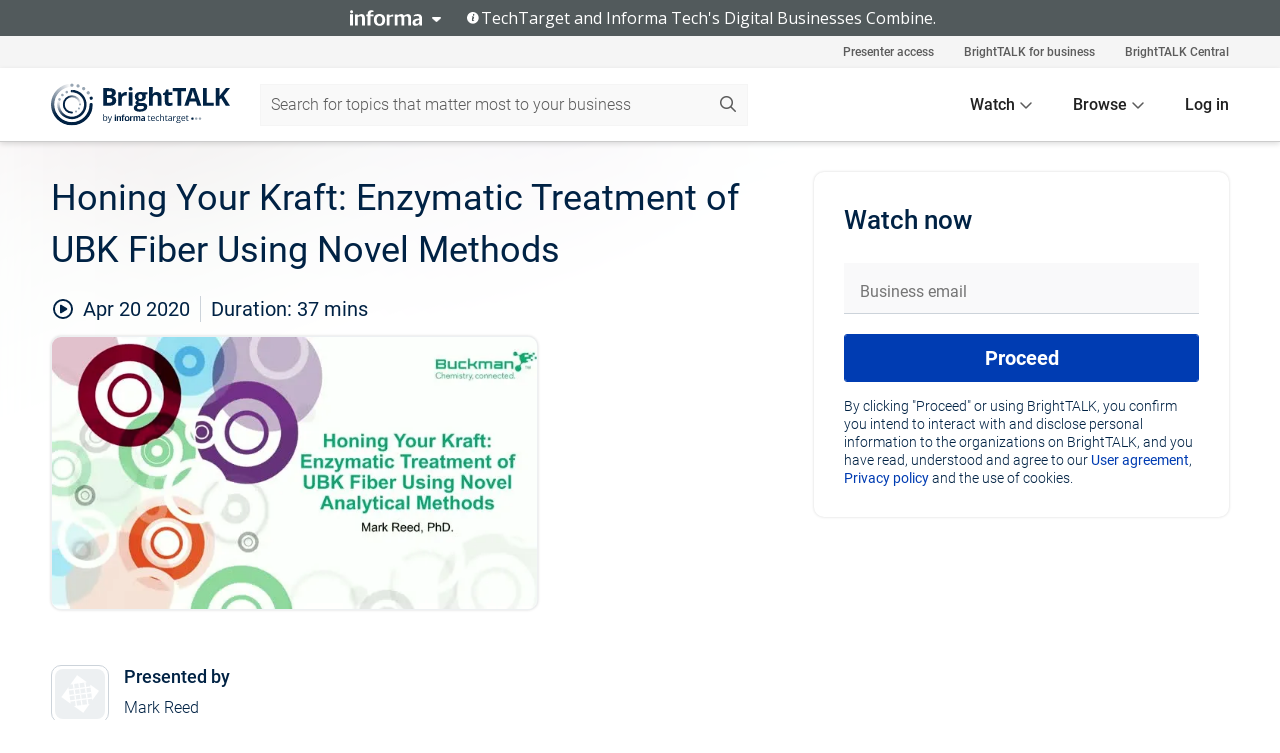

--- FILE ---
content_type: text/html; charset=utf-8
request_url: https://www.brighttalk.com/webcast/17747/400773
body_size: 14266
content:
<!DOCTYPE html><html lang="en"><head><meta charSet="utf-8"/><link rel="icon" type="image/png" href="https://assets.brighttalk.com/images/favicon.ico?nocache=1"/><link rel="apple-touch-icon" href="https://assets.brighttalk.com/images/favicon-apple-touch-icon.png?nocache=1"/><link rel="canonical" href="https://www.brighttalk.com/webcast/17747/400773"/><title>Honing Your Kraft: Enzymatic Treatment of UBK Fiber Using Novel Methods</title><meta name="description" content="Packaging production is a complex process aiming at producing paper sheets from fibers with maximum strength at the lowest cost. After pulping, fibers d..."/><meta property="og:type" content="website"/><meta name="og:title" property="og:title" content="Honing Your Kraft: Enzymatic Treatment of UBK Fiber Using Novel Methods"/><meta name="og:description" property="og:description" content="Packaging production is a complex process aiming at producing paper sheets from fibers with maximum strength at the lowest cost. After pulping, fibers do not present enough bonding strength. Consequently, a mechanical treatment such as refining, is required to increase fiber bonding and develop strength. Refining of pulps is a key step of papermaking and relies on mechanical treatment of their water suspensions. Refining increases the fibrillation and surface area of cellulose fibers, which enhance fiber flexibility as well as bonding interactions between the fibers. The effect of enzymatic treatment to condition fibers prior to refining is now a proven science; however, it has been used mostly in bleached and recycled fibers. The application of these technologies in unbleached Kraft has been more challenging due interfering substances that come with the fiber and high pH and temperature of the system.

By using a recently developed novel characterization technique that provided a better understanding of what types of cellulose and hemi cellulose are present on the surface of the unbleached Kraft fibers, we have developed a new enzyme-based technology that has proven to be very effective in unbleached Kraft. This presentation will cover the new technique and includes mill case results with this new technology."/><meta property="og:site_name" content="BrightTALK"/><meta property="og:url" content="https://www.brighttalk.com/webcast/17747/400773"/><meta name="brighttalk-channel-id" content="17747"/><meta name="brighttalk-page-architecture" content="react"/><meta name="brighttalk-page-name" content="webcast"/><meta name="brighttalk-content-status" content="recorded"/><meta name="brighttalk-community" content="Manufacturing"/><meta name="brighttalk-community-parent" content="Research and Development"/><meta name="twitter:card" content="summary"/><meta name="twitter:title" content="Honing Your Kraft: Enzymatic Treatment of UBK Fiber Using Novel Methods"/><meta name="twitter:description" content="Packaging production is a complex process aiming at producing paper sheets from fibers with maximum strength at the lowest cost. After pulping, fibers do not present enough bonding strength. Consequently, a mechanical treatment such as refining, is required to increase fiber bonding and develop strength. Refining of pulps is a key step of papermaking and relies on mechanical treatment of their water suspensions. Refining increases the fibrillation and surface area of cellulose fibers, which enhance fiber flexibility as well as bonding interactions between the fibers. The effect of enzymatic treatment to condition fibers prior to refining is now a proven science; however, it has been used mostly in bleached and recycled fibers. The application of these technologies in unbleached Kraft has been more challenging due interfering substances that come with the fiber and high pH and temperature of the system.

By using a recently developed novel characterization technique that provided a better understanding of what types of cellulose and hemi cellulose are present on the surface of the unbleached Kraft fibers, we have developed a new enzyme-based technology that has proven to be very effective in unbleached Kraft. This presentation will cover the new technique and includes mill case results with this new technology."/><meta name="twitter:site" content="BrightTALK"/><meta name="twitter:creator" content=""/><meta property="og:image" content="https://cdn.brighttalk.com/ams/california/images/communication/san/400773/preview_1587403709.png?width=640&amp;height=360"/><meta name="twitter:image" content="https://cdn.brighttalk.com/ams/california/images/communication/san/400773/preview_1587403709.png?width=640&amp;height=360"/><meta name="viewport" content="initial-scale=1.0, width=device-width"/><meta name="robots" content="index,follow"/><script type="application/ld+json">{"@context":"https://schema.org","@type":"Event","name":"Honing Your Kraft: Enzymatic Treatment of UBK Fiber Using Novel Methods","description":"Packaging production is a complex process aiming at producing paper sheets from fibers with maximum strength at the lowest cost. After pulping, fibers do not present enough bonding strength. Consequently, a mechanical treatment such as refining, is required to increase fiber bonding and develop strength. Refining of pulps is a key step of papermaking and relies on mechanical treatment of their water suspensions. Refining increases the fibrillation and surface area of cellulose fibers, which enhance fiber flexibility as well as bonding interactions between the fibers. The effect of enzymatic treatment to condition fibers prior to refining is now a proven science; however, it has been used mostly in bleached and recycled fibers. The application of these technologies in unbleached Kraft has been more challenging due interfering substances that come with the fiber and high pH and temperature of the system.\n\nBy using a recently developed novel characterization technique that provided a better understanding of what types of cellulose and hemi cellulose are present on the surface of the unbleached Kraft fibers, we have developed a new enzyme-based technology that has proven to be very effective in unbleached Kraft. This presentation will cover the new technique and includes mill case results with this new technology.","about":"Packaging production is a complex process aiming at producing paper sheets from fibers with maximum strength at the lowest cost. After pulping, fibers do not present enough bonding strength. Consequently, a mechanical treatment such as refining, is required to increase fiber bonding and develop strength. Refining of pulps is a key step of papermaking and relies on mechanical treatment of their water suspensions. Refining increases the fibrillation and surface area of cellulose fibers, which enhance fiber flexibility as well as bonding interactions between the fibers. The effect of enzymatic treatment to condition fibers prior to refining is now a proven science; however, it has been used mostly in bleached and recycled fibers. The application of these technologies in unbleached Kraft has been more challenging due interfering substances that come with the fiber and high pH and temperature of the system.\n\nBy using a recently developed novel characterization technique that provided a better understanding of what types of cellulose and hemi cellulose are present on the surface of the unbleached Kraft fibers, we have developed a new enzyme-based technology that has proven to be very effective in unbleached Kraft. This presentation will cover the new technique and includes mill case results with this new technology.","startDate":"2020-04-20T15:00:00Z","endDate":"2020-04-20T15:00:37.000Z","url":"https://www.brighttalk.com/webcast/17747/400773","duration":"PT0H0M37S","location":{"@type":"VirtualLocation","name":"BrightTALK","url":"https://www.brighttalk.com/webcast/17747/400773","description":"Packaging production is a complex process aiming at producing paper sheets from fibers with maximum strength at the lowest cost. After pulping, fibers do not present enough bonding strength. Consequently, a mechanical treatment such as refining, is required to increase fiber bonding and develop strength. Refining of pulps is a key step of papermaking and relies on mechanical treatment of their water suspensions. Refining increases the fibrillation and surface area of cellulose fibers, which enhance fiber flexibility as well as bonding interactions between the fibers. The effect of enzymatic treatment to condition fibers prior to refining is now a proven science; however, it has been used mostly in bleached and recycled fibers. The application of these technologies in unbleached Kraft has been more challenging due interfering substances that come with the fiber and high pH and temperature of the system.\n\nBy using a recently developed novel characterization technique that provided a better understanding of what types of cellulose and hemi cellulose are present on the surface of the unbleached Kraft fibers, we have developed a new enzyme-based technology that has proven to be very effective in unbleached Kraft. This presentation will cover the new technique and includes mill case results with this new technology.","image":"https://cdn.brighttalk.com/ams/california/images/communication/san/400773/preview_1587403709.png?width=640&amp;height=360"},"image":"https://cdn.brighttalk.com/ams/california/images/communication/san/400773/preview_1587403709.png?width=640&amp;height=360","performer":"Mark Reed","organizer":{"@type":"Organization","name":"Buckman","description":"What does it mean to be Chemistry, connected? It means that we know a chemical by itself doesn’t solve problems. But when that chemical is supported by rigorously trained industry experts and complemented with the highest-quality products, the latest smart technology and advanced data analysis, then it becomes a solution. Our webinars will help answer your hardest questions and show you how being Chemistry, connected can help you uncover ways to tackle the challenges facing you, regardless of the industry in which you operate or your location in the world, ultimately driving your success.","url":"https://www.brighttalk.com/channel/17747"},"eventAttendanceMode":"OnlineEventAttendanceMode","eventStatus":"EventScheduled","aggregateRating":{"@type":"AggregateRating","bestRating":"5","worstRating":"1","ratingValue":"5","ratingCount":"3"}}</script><script async="" src="https://unpkg.com/date-time-format-timezone@latest/build/browserified/date-time-format-timezone-complete-min.js"></script><style type="text/css">

    #cmp-banner {
      position: fixed;
      bottom: 0;
      left: 0;
      z-index: 1200;
    }
    @media (min-width: 960px) {
      #cmp-banner {
        bottom: 20px;
        left: 20px;
      }
    }
    #cmp-banner:empty {
      display: none;
    }

  </style><script type="text/javascript">
	"use strict";function _typeof(t){return(_typeof="function"==typeof Symbol&&"symbol"==typeof Symbol.iterator?function(t){return typeof t}:function(t){return t&&"function"==typeof Symbol&&t.constructor===Symbol&&t!==Symbol.prototype?"symbol":typeof t})(t)}!function(){var t=function(){var t,e,o=[],n=window,r=n;for(;r;){try{if(r.frames.__tcfapiLocator){t=r;break}}catch(t){}if(r===n.top)break;r=r.parent}t||(!function t(){var e=n.document,o=!!n.frames.__tcfapiLocator;if(!o)if(e.body){var r=e.createElement("iframe");r.style.cssText="display:none",r.name="__tcfapiLocator",e.body.appendChild(r)}else setTimeout(t,5);return!o}(),n.__tcfapi=function(){for(var t=arguments.length,n=new Array(t),r=0;r<t;r++)n[r]=arguments[r];if(!n.length)return o;"setGdprApplies"===n[0]?n.length>3&&2===parseInt(n[1],10)&&"boolean"==typeof n[3]&&(e=n[3],"function"==typeof n[2]&&n[2]("set",!0)):"ping"===n[0]?"function"==typeof n[2]&&n[2]({gdprApplies:e,cmpLoaded:!1,cmpStatus:"stub"}):o.push(n)},n.addEventListener("message",(function(t){var e="string"==typeof t.data,o={};if(e)try{o=JSON.parse(t.data)}catch(t){}else o=t.data;var n="object"===_typeof(o)&&null!==o?o.__tcfapiCall:null;n&&window.__tcfapi(n.command,n.version,(function(o,r){var a={__tcfapiReturn:{returnValue:o,success:r,callId:n.callId}};t&&t.source&&t.source.postMessage&&t.source.postMessage(e?JSON.stringify(a):a,"*")}),n.parameter)}),!1))};"undefined"!=typeof module?module.exports=t:t()}();

	(function () { var e = false; var c = window; var t = document; function r() { if (!c.frames["__uspapiLocator"]) { if (t.body) { var a = t.body; var e = t.createElement("iframe"); e.style.cssText = "display:none"; e.name = "__uspapiLocator"; a.appendChild(e) } else { setTimeout(r, 5) } } } r(); function p() { var a = arguments; __uspapi.a = __uspapi.a || []; if (!a.length) { return __uspapi.a } else if (a[0] === "ping") { a[2]({ gdprAppliesGlobally: e, cmpLoaded: false }, true) } else { __uspapi.a.push([].slice.apply(a)) } } function l(t) { var r = typeof t.data === "string"; try { var a = r ? JSON.parse(t.data) : t.data; if (a.__cmpCall) { var n = a.__cmpCall; c.__uspapi(n.command, n.parameter, function (a, e) { var c = { __cmpReturn: { returnValue: a, success: e, callId: n.callId } }; t.source.postMessage(r ? JSON.stringify(c) : c, "*") }) } } catch (a) { } } if (typeof __uspapi !== "function") { c.__uspapi = p; __uspapi.msgHandler = l; c.addEventListener("message", l, false) } })();

	window.__gpp_addFrame=function(e){if(!window.frames[e])if(document.body){var t=document.createElement("iframe");t.style.cssText="display:none",t.name=e,document.body.appendChild(t)}else window.setTimeout(window.__gpp_addFrame,10,e)},window.__gpp_stub=function(){var e=arguments;if(__gpp.queue=__gpp.queue||[],__gpp.events=__gpp.events||[],!e.length||1==e.length&&"queue"==e[0])return __gpp.queue;if(1==e.length&&"events"==e[0])return __gpp.events;var t=e[0],p=e.length>1?e[1]:null,s=e.length>2?e[2]:null;if("ping"===t)p({gppVersion:"1.1",cmpStatus:"stub",cmpDisplayStatus:"hidden",signalStatus:"not ready",supportedAPIs:["2:tcfeuv2","5:tcfcav1","6:uspv1","7:usnatv1","8:uscav1","9:usvav1","10:uscov1","11:usutv1","12:usctv1"],cmpId:0,sectionList:[],applicableSections:[],gppString:"",parsedSections:{}},!0);else if("addEventListener"===t){"lastId"in __gpp||(__gpp.lastId=0),__gpp.lastId++;var n=__gpp.lastId;__gpp.events.push({id:n,callback:p,parameter:s}),p({eventName:"listenerRegistered",listenerId:n,data:!0,pingData:{gppVersion:"1.1",cmpStatus:"stub",cmpDisplayStatus:"hidden",signalStatus:"not ready",supportedAPIs:["2:tcfeuv2","5:tcfcav1","6:uspv1","7:usnatv1","8:uscav1","9:usvav1","10:uscov1","11:usutv1","12:usctv1"],cmpId:0,sectionList:[],applicableSections:[],gppString:"",parsedSections:{}}},!0)}else if("removeEventListener"===t){for(var a=!1,i=0;i<__gpp.events.length;i++)if(__gpp.events[i].id==s){__gpp.events.splice(i,1),a=!0;break}p({eventName:"listenerRemoved",listenerId:s,data:a,pingData:{gppVersion:"1.1",cmpStatus:"stub",cmpDisplayStatus:"hidden",signalStatus:"not ready",supportedAPIs:["2:tcfeuv2","5:tcfcav1","6:uspv1","7:usnatv1","8:uscav1","9:usvav1","10:uscov1","11:usutv1","12:usctv1"],cmpId:0,sectionList:[],applicableSections:[],gppString:"",parsedSections:{}}},!0)}else"hasSection"===t?p(!1,!0):"getSection"===t||"getField"===t?p(null,!0):__gpp.queue.push([].slice.apply(e))},window.__gpp_msghandler=function(e){var t="string"==typeof e.data;try{var p=t?JSON.parse(e.data):e.data}catch(e){p=null}if("object"==typeof p&&null!==p&&"__gppCall"in p){var s=p.__gppCall;window.__gpp(s.command,(function(p,n){var a={__gppReturn:{returnValue:p,success:n,callId:s.callId}};e.source.postMessage(t?JSON.stringify(a):a,"*")}),"parameter"in s?s.parameter:null,"version"in s?s.version:"1.1")}},"__gpp"in window&&"function"==typeof window.__gpp||(window.__gpp=window.__gpp_stub,window.addEventListener("message",window.__gpp_msghandler,!1),window.__gpp_addFrame("__gppLocator"));

	window._sp_queue = [];
	window._sp_ = {
		config: {
			accountId: 370,
			baseEndpoint: 'https://cdn.privacy-mgmt.com',
			usnat: {
					 includeUspApi: true
			  },

			gdpr: { },
			events: {
				onMessageChoiceSelect: function (message_type, choice_id, choice_type_id) {

					// Code to make 'Accept' and 'Reject' buttons work in the CPPA banner
					if (message_type === "usnat") {
						console.log(choice_type_id);
						if (choice_type_id === 11 || choice_type_id === 13) {
							document.getElementById("cmp-banner").style.display = "none";
						}
						if (choice_type_id === 11) {
							localStorage.setItem("acceptconsent", "true");
						} else {
							localStorage.setItem("acceptconsent", "false");
						}
					} else {
						if (choice_type_id === 11) {
							localStorage.setItem("acceptconsent", "true");
						} else {
							localStorage.setItem("acceptconsent", "false");
						}
					}

				},
				onMessageReady: function() {
					console.log('[event] onMessageReady', arguments);
				},
				onMessageChoiceError: function() {
					console.log('[event] onMessageChoiceError', arguments);
				},
				onPrivacyManagerAction: function() {
					console.log('[event] onPrivacyManagerAction', arguments);
				},
				onPMCancel: function() {
					console.log('[event] onPMCancel', arguments);
				},
				onMessageReceiveData: function() {
					console.log('[event] onMessageReceiveData', arguments);
				},
				onSPPMObjectReady: function() {
					console.log('[event] onSPPMObjectReady', arguments);
				},
				onConsentReady: function (message_type, choice_type_id, choice_id, consentUUID, euconsent) {
					console.log('[event] onConsentReady', arguments);
				},
				onError: function() {
					console.log('[event] onError', arguments);
				},
			}
		}
	}
	</script><script src="https://cdn.privacy-mgmt.com/unified/wrapperMessagingWithoutDetection.js" async=""></script><meta name="next-head-count" content="31"/><script type="text/javascript">

    window.dataLayer = window.dataLayer || [];
    function gtag() { dataLayer.push(arguments); }

    //default behavior
    gtag('consent', 'default', {
      'ad_storage': 'granted',
      'analytics_storage': 'granted',
      'wait_for_update': 500
    });

    //behavior specific for end-users in the EEA
    gtag('consent', 'default', {
      'ad_storage': 'denied',
      'analytics_storage': 'denied',
      'region': ['BE', 'BG', 'CZ', 'DK', 'CY', 'LV', 'LT', 'LU', 'ES', 'FR', 'HR', 'IT', 'PL', 'PT', 'RO', 'SI', 'HU', 'MT', 'NL', 'AT', 'IS', 'LI', 'NO', 'SK', 'FI', 'SE', 'DE', 'EE', 'IE', 'EL'],
      'wait_for_update': 500
    });

  </script><script id="gtmScript" nonce="">(function(w,d,s,l,i){w[l]=w[l]||[];w[l].push({'gtm.start':
                    new Date().getTime(),event:'gtm.js'});var f=d.getElementsByTagName(s)[0],
                    j=d.createElement(s),dl=l!='dataLayer'?'&l='+l:'';j.async=true;j.src=
                    'https://www.googletagmanager.com/gtm.js?id='+i+dl;var n=d.querySelector('[nonce]');
                    n&&j.setAttribute('nonce',n.nonce||n.getAttribute('nonce'));f.parentNode.insertBefore(j,f);
                    })(window,document,'script','dataLayer','GTM-NCXH7DF');</script><meta name="brighttalk-build"/><script type="module" src="https://www.brighttalk.com/globalauth-helpercomponent/globalauth-helpercomponent.esm.js"></script><link rel="preload" href="/webcast/_next/static/css/4408fd0edb7eefd9.css" as="style"/><link rel="stylesheet" href="/webcast/_next/static/css/4408fd0edb7eefd9.css" data-n-g=""/><link rel="preload" href="/webcast/_next/static/css/bf90c7f80c3d688c.css" as="style"/><link rel="stylesheet" href="/webcast/_next/static/css/bf90c7f80c3d688c.css" data-n-p=""/><link rel="preload" href="/webcast/_next/static/css/ce5fea244d2c7257.css" as="style"/><link rel="stylesheet" href="/webcast/_next/static/css/ce5fea244d2c7257.css"/><noscript data-n-css=""></noscript><script defer="" nomodule="" src="/webcast/_next/static/chunks/polyfills-c67a75d1b6f99dc8.js"></script><script defer="" src="/webcast/_next/static/chunks/479.00bec7571fc3660a.js"></script><script src="/webcast/_next/static/chunks/webpack-26f4cc8e0a501328.js" defer=""></script><script src="/webcast/_next/static/chunks/framework-aeb85a5e071ca0cb.js" defer=""></script><script src="/webcast/_next/static/chunks/main-c05ad2e766969304.js" defer=""></script><script src="/webcast/_next/static/chunks/pages/_app-88b1430bbcaffaa8.js" defer=""></script><script src="/webcast/_next/static/chunks/ad54e6ef-baf8410d2a54234b.js" defer=""></script><script src="/webcast/_next/static/chunks/28455a0b-f262a48674952fe5.js" defer=""></script><script src="/webcast/_next/static/chunks/94-0fcdae1b49b3bd17.js" defer=""></script><script src="/webcast/_next/static/chunks/245-c192ff7fc3392b81.js" defer=""></script><script src="/webcast/_next/static/chunks/9-0a25cac403357889.js" defer=""></script><script src="/webcast/_next/static/chunks/pages/%5BchannelId%5D/%5BwebcastId%5D-cc704ed89ef6659b.js" defer=""></script><script src="/webcast/_next/static/3238/_buildManifest.js" defer=""></script><script src="/webcast/_next/static/3238/_ssgManifest.js" defer=""></script><style id="__jsx-58442798">.previewImg.jsx-58442798{background:url(https://cdn.brighttalk.com/ams/california/images/communication/san/400773/preview_1587403709.png?width=640&height=360)center center no-repeat;-webkit-filter:blur(4rem)grayscale(30%);filter:blur(4rem)grayscale(30%);opacity:.17;-webkit-background-size:cover;-moz-background-size:cover;-o-background-size:cover;background-size:cover;width:100%;height:100%;-webkit-transform:scale(1.1);-moz-transform:scale(1.1);-ms-transform:scale(1.1);-o-transform:scale(1.1);transform:scale(1.1)}</style></head><body><noscript><iframe src="https://www.googletagmanager.com/ns.html?id=GTM-NCXH7DF"
                height="0" width="0" style="display:none;visibility:hidden"></iframe></noscript><div id="__next"> <div class="InformaBanner_light__oav1_ InformaBanner_banner__5OVWh"><div class="InformaBanner_container__lAm_Y"><div class="InformaBanner_line-message__vc5WN"><button class="InformaBanner_btn-toggle__6eadl"><img class="InformaBanner_logo-text__5ZhoW" src="[data-uri]" alt="Informa Logo"/><img class="InformaBanner_icon-downArrow__iK5Eo" src="[data-uri]" alt="Toggle"/></button><p><img class="InformaBanner_icon-info__cbp6P" src="[data-uri]" alt="Info"/><span class="">TechTarget and Informa Tech&#x27;s Digital Businesses Combine.</span></p></div><div class="InformaBanner_expanded-message-detail__ZfXMh"><p class="InformaBanner_en__B2IaO InformaBanner_lead-copy__kkQ9H"><span class="">Together, we power an unparalleled network of 220+ online properties covering 10,000+ granular topics, serving an audience of 50+ million professionals with original, objective content from trusted sources. We help you gain critical insights and make more informed decisions across your business priorities.</span></p></div></div></div><div class="PageContent_app__Tw3yY"><div id="cmp-banner"></div><div class="ClientHeader_ClientHeader__Yhcmr ClientHeader_ClientHeader-basics__Tkt9O" data-preview-img="https://cdn.brighttalk.com/ams/california/images/communication/san/400773/preview_1587403709.png?width=640&amp;height=360" aria-hidden="true" data-bdd="client-header"><div class="jsx-58442798 previewImg"></div><div class="ClientHeader_ClientHeader--Gradient___ql1Q ClientHeader_ClientHeader-basics__Tkt9O"></div></div><span><div class="GlobalHeader_global-header__7RU_n"><link rel="modulepreload" href="https://www.brighttalk.com/webcomponent/dist/brighttalk-web-components/brighttalk-web-components.esm.js"/></div></span><div class="Container_Container__cJtME PageContent_Player-Content__cuHLP"><main class="PageContent_Player-Content-Main__dT2hM" id="bt-player-content-main"><section class="Section_Section30__FyFjI"><h1 class="globalStyle_hnr__RgsYz" data-bdd="player-webcast-title">Honing Your Kraft: Enzymatic Treatment of UBK Fiber Using Novel Methods</h1><section class="Section_Section10__MY7SZ WebcastHeader_WebcastHeader-Subheader-Container__eoyOs" data-bdd="player-webcast-content"><div class="WebcastHeader_WebcastHeaders-wrap__ub947"><div class="WebcastHeader_WebcastHeader-Subheader__2hOd6"><div class="WebcastHeader_WebcastHeader-date-time-wrap__5DSIB"><time class="WebcastHeader_WebcastHeader-Duration__Ojp_n" data-bdd="player-webcast-duration" dateTime="37m"><span>Duration: </span><span>37<!-- --> mins</span></time></div></div><div class="WebcastHeader_WebcastHeader-Extra__mYsCW"></div></div></section><section class="Section_Section40__iljNL DefaultWebcastContent_DefaultWebcastContent--pad-right__m0r9W"><div class="PlayerPlaceholder_outer__erL98" data-bdd="player-placeholder"><div class="PlayerPlaceholder_PlayerPlaceholder__E0yEP" id="default-placeholder"><div style="--aspect-ratio:(16/9)" data-bdd="thumbnail-container" class="Thumbnail_thumbnail__nQlEr Thumbnail_thumbnail--small__tLn5m thumbnail PlayerPlaceholder_PlayerPlaceholder-ThumbnailIE__p2acC PlayerPlaceholder_PlayerPlaceholder--max-height__ylfXH PlayerPlaceholder_PlayerNoCrusor__AAgzp"><img src="https://cdn.brighttalk.com/ams/california/images/communication/san/400773/preview_1587403709.png?width=640&amp;height=360" alt="" class="Thumbnail_thumbnail-img__Odh48" data-bdd="player-placeholder-thumbnail" width="647" height="364"/></div></div></div></section><section data-bdd="player-details"><article class="DefaultWebcastContent_DefaultWebcastContent-article__NVTL1"><div class="DefaultWebcastContent_DefaultWebcastContent-ChannelLogo__PbB1y" data-bdd="player-channel-logo" aria-hidden="true"><div class="DefaultWebcastContent_Channel-Image-Wrapper__BBPXC"><img alt="Buckman" loading="lazy" width="300" height="300" decoding="async" data-nimg="1" class="img-fluid h-100 w-100" style="color:transparent" src="/webcast/images/placeholders/brand-logo.svg"/></div></div><div class="DefaultWebcastContent_DefaultWebcastContent-Presented__pye_R"><h2 class="DefaultWebcastContent_DefaultWebcastContent-Header3__AZoDj">Presented by</h2><p class="DefaultWebcastContent_DefaultWebcastContent-P__e8prc" data-bdd="player-presenter">Mark Reed</p></div></article><article><h2 class="DefaultWebcastContent_DefaultWebcastContent-Header3__AZoDj">About this talk</h2><div class="DefaultWebcastContent_DefaultWebcastContent-P__e8prc" data-bdd="player-body"><div class="Markdown_Markdown__kIRZG">Packaging production is a complex process aiming at producing paper sheets from fibers with maximum strength at the lowest cost. After pulping, fibers do not present enough bonding strength. Consequently, a mechanical treatment such as refining, is required to increase fiber bonding and develop strength. Refining of pulps is a key step of papermaking and relies on mechanical treatment of their water suspensions. Refining increases the fibrillation and surface area of cellulose fibers, which enhance fiber flexibility as well as bonding interactions between the fibers. The effect of enzymatic treatment to condition fibers prior to refining is now a proven science; however, it has been used mostly in bleached and recycled fibers. The application of these technologies in unbleached Kraft has been more challenging due interfering substances that come with the fiber and high pH and temperature of the system.

By using a recently developed novel characterization technique that provided a better understanding of what types of cellulose and hemi cellulose are present on the surface of the unbleached Kraft fibers, we have developed a new enzyme-based technology that has proven to be very effective in unbleached Kraft. This presentation will cover the new technique and includes mill case results with this new technology.</div></div></article></section></section><div class="ChannelInfo_channel-info-container__qA1DZ"><div class="ChannelInfo_horizontal-card__Zig9Q mb-4 row"><div class="ChannelInfo_channel-info-wrapper__M9Baq"><div class="col-md-4 ChannelInfo_channel-info-image__OBxNW"><div class="ChannelInfo_card-image-wrapper__AFlnA"><a href="https://www.brighttalk.com/channel/17747/" title="Visit Buckman&#x27;s channel" data-bdd="channel-info-channel-link"><img alt="Buckman" loading="lazy" width="300" height="300" decoding="async" data-nimg="1" class="img-fluid h-100 w-100 ChannelInfo_card-image__xy9wa" style="color:transparent" src="/webcast/images/placeholders/brand-logo.svg"/></a></div></div><div class="ChannelInfo_card-body__Cm7rx col-md-8"><a href="https://www.brighttalk.com/channel/17747/" title="Visit Buckman&#x27;s channel" data-bdd="channel-info-channel-link" class="ChannelInfo_card-title-link__erJbG"><h2 class="ChannelInfo_card-title__uZ534">Buckman</h2></a><div class="ChannelInfo_card-statistics__HDPkB"><span data-bdd="channel-info-subscribers">2640<!-- --> subscribers</span><span><span class="ChannelInfo_text-divider__IdRn6"></span>14<!-- --> talks</span></div><div class="ChannelInfo_card-strapline__hBp5d"><span width="0"><span></span><span>Chemistry, connected.</span><span style="position:fixed;visibility:hidden;top:0;left:0">…</span></span></div><div class="ChannelInfo_card-description__vs4sW"><span width="0"><span></span><span>What does it mean to be Chemistry, connected? It means that we know a chemical by itself doesn’t solve problems. But when that chemical is supported by rigorously trained industry experts and complemented with the highest-quality products, the latest smart technology and advanced data analysis, then it becomes a solution. Our webinars will help answer your hardest questions and show you how being Chemistry, connected can help you uncover ways to tackle the challenges facing you, regardless of the industry in which you operate or your location in the world, ultimately driving your success.</span><span style="position:fixed;visibility:hidden;top:0;left:0">…</span></span></div></div></div></div></div><section class="Section_Section30__FyFjI RelatedTopics_RelatedTopics__J973v" data-bdd="related-topic"><div class="RelatedTopics_RelatedTopics-Label__Qc2fT" data-bdd="related-topic-header">Related topics</div><div class="RelatedTopics_RelatedTopics-Items__VQabW" data-bdd="related-topic-items"><a href="https://www.brighttalk.com/topic/buckman" class="RelatedTopics_RelatedTopics-Link__p7ZnJ" data-bdd="related-topic-0-link"><div class="RelatedTopics_RelatedTopics-Item__T42J0" data-bdd="related-topic-0-text">Buckman</div></a><a href="https://www.brighttalk.com/topic/packaging" class="RelatedTopics_RelatedTopics-Link__p7ZnJ" data-bdd="related-topic-1-link"><div class="RelatedTopics_RelatedTopics-Item__T42J0" data-bdd="related-topic-1-text">Packaging</div></a><a href="https://www.brighttalk.com/topic/enzymes" class="RelatedTopics_RelatedTopics-Link__p7ZnJ" data-bdd="related-topic-2-link"><div class="RelatedTopics_RelatedTopics-Item__T42J0" data-bdd="related-topic-2-text">Enzymes</div></a></div></section></main><aside class="PageContent_Player-Content-Aside__ejqAg"><div class="SidePanel_form-wrapper__XAlVE"><div class="SidePanel_globalauth-wrapper__fRQUj"><div class="SidePanel_spinner-wrapper__vIlwe"><div class="GlobalAuthSkeleton_wrapper__bWg5s"><div class="GlobalAuthSkeleton_skeleton-loader-item__QXrVE GlobalAuthSkeleton_heading__oXy64"></div><div class="GlobalAuthSkeleton_skeleton-loader-item__QXrVE GlobalAuthSkeleton_input__q43DK"></div><div class="GlobalAuthSkeleton_skeleton-loader-item__QXrVE GlobalAuthSkeleton_button__Ji96E"></div><div class="GlobalAuthSkeleton_skeleton-loader-item__QXrVE GlobalAuthSkeleton_text___CPXT"></div><div class="GlobalAuthSkeleton_privacy-text__U75_Y"><div class="GlobalAuthSkeleton_skeleton-loader-item__QXrVE GlobalAuthSkeleton_text___CPXT"></div><div class="GlobalAuthSkeleton_skeleton-loader-item__QXrVE GlobalAuthSkeleton_text___CPXT"></div><div class="GlobalAuthSkeleton_skeleton-loader-item__QXrVE GlobalAuthSkeleton_text___CPXT"></div><div class="GlobalAuthSkeleton_skeleton-loader-item__QXrVE GlobalAuthSkeleton_text___CPXT"></div><div class="GlobalAuthSkeleton_skeleton-loader-item__QXrVE GlobalAuthSkeleton_text-1__a9eLg"></div></div></div></div></div></div></aside></div><div class="global-footer"><style>
       .global-footer {
			background-color: #283857;
			min-height: 394px;
		}
      </style></div><script src="https://www.brighttalk.com/webcomponent/dist/techtarget-informa-banner/techtarget-informa-footer.js?v=1.0.0"></script><techtarget-informa-footer theme="light" language="en"></techtarget-informa-footer></div> </div><script id="__NEXT_DATA__" type="application/json">{"props":{"pageProps":{"channelId":"17747","webcastId":"400773","channel":{"id":17747,"statistics":{"upcomingCommunications":"0","liveCommunications":"0","recordedCommunications":"14","subscribers":"2640","viewedSeconds":"9432845"},"channelName":"Buckman","channelUrl":"https://www.brighttalk.com/channel/17747","channelDescription":"What does it mean to be Chemistry, connected? It means that we know a chemical by itself doesn’t solve problems. But when that chemical is supported by rigorously trained industry experts and complemented with the highest-quality products, the latest smart technology and advanced data analysis, then it becomes a solution. Our webinars will help answer your hardest questions and show you how being Chemistry, connected can help you uncover ways to tackle the challenges facing you, regardless of the industry in which you operate or your location in the world, ultimately driving your success.","strapLine":"Chemistry, connected.","visibility":"included","channelImg":"","locale":"en-US","showAttendees":true,"showShare":true,"showSocial":true},"webcast":{"id":400773,"channel":{"id":17747},"title":"Honing Your Kraft: Enzymatic Treatment of UBK Fiber Using Novel Methods","description":"Packaging production is a complex process aiming at producing paper sheets from fibers with maximum strength at the lowest cost. After pulping, fibers do not present enough bonding strength. Consequently, a mechanical treatment such as refining, is required to increase fiber bonding and develop strength. Refining of pulps is a key step of papermaking and relies on mechanical treatment of their water suspensions. Refining increases the fibrillation and surface area of cellulose fibers, which enhance fiber flexibility as well as bonding interactions between the fibers. The effect of enzymatic treatment to condition fibers prior to refining is now a proven science; however, it has been used mostly in bleached and recycled fibers. The application of these technologies in unbleached Kraft has been more challenging due interfering substances that come with the fiber and high pH and temperature of the system.\n\nBy using a recently developed novel characterization technique that provided a better understanding of what types of cellulose and hemi cellulose are present on the surface of the unbleached Kraft fibers, we have developed a new enzyme-based technology that has proven to be very effective in unbleached Kraft. This presentation will cover the new technique and includes mill case results with this new technology.","presenter":"Mark Reed","duration":37,"keywords":"Buckman, Packaging, Enzymes","start":"2020-04-20T15:00:00Z","entryTime":"2020-04-20T14:55:00Z","end":"","status":"recorded","timeZone":"America/Chicago","url":"https://www.brighttalk.com/webcast/17747/400773","isGigCancelled":false,"previewImg":"https://cdn.brighttalk.com/ams/california/images/communication/san/400773/preview_1587403709.png?width=640\u0026height=360","topics":[{"title":"Buckman","url":"https://www.brighttalk.com/topic/buckman"},{"title":"Packaging","url":"https://www.brighttalk.com/topic/packaging"},{"title":"Enzymes","url":"https://www.brighttalk.com/topic/enzymes"}],"pageState":"ondemand","visibility":"public","syndication":null,"rating":5,"ratingCount":3},"summit":{"eventCount":0,"img":"","link":"","live":[],"onDemand":[],"showTracks":false,"summitDate":"","title":"","tracks":[],"upcoming":[],"target":"","type":""},"webcastCommunities":{"communities":[{"id":6,"title":"Research and Development","description":"The research and development community on BrightTALK brings together leading professionals in healthcare, technology and manufacturing to present on current topics in their fields. From big data in healthcare to online forensics training and medical research practices, the community is an exceptional resource for those looking to expand their knowledge. Be part of the conversation by joining the community and participating in interactive live webinars.","alias":"research-development","entryCount":32093,"childCount":3,"enabled":true,"primary":false,"children":[{"id":85,"title":"Water","description":"The water community on BrightTALK brings together engaged facility and supply chain management professionals. Find relevant webinars and videos on water supply, risk management, water quality and more presented by recognized thought leaders. Join the conversation by participating in live webinars and round table discussions.","alias":"water-management","entryCount":373,"childCount":0,"enabled":true,"primary":false},{"id":199,"title":"Emerging Technologies","description":"Get powerful emerging technology insights from influential experts. Connect with thought leaders and colleagues to get the most up-to-date knowledge on technologies like 3D printing, pervasive robotics, natural interfaces, connected everything and cognitive systems.","alias":"emerging-technologies","entryCount":8633,"childCount":0,"enabled":true,"primary":false},{"id":203,"title":"Manufacturing","description":"Get powerful manufacturing insights from influential experts. Connect with thought leaders and colleagues to get the most up-to-date knowledge on strategies and techniques to accelerate production cycles while increasing efficiencies and improving profitability.","alias":"manufacturing","entryCount":3916,"childCount":0,"enabled":true,"primary":true}]}]},"channelFeed":[{"date":"2021-12-15T15:00:00.000Z","id":520247,"channelId":17747,"thumbnail":{"alt":"Pitch control: Weighing the options","url":"https://cdn.brighttalk.com/ams/california/images/communication/san/520247/preview_1638486055.png?width=640\u0026height=360"},"title":"Pitch control: Weighing the options","description":"Join us for a discussion on this \"dirty\" topic centered on not only pitch, but other contaminants which can act like pitch. Tom Holm, Buckman's Global Industry specialist will lead us in a discussion of:\n*What is pitch?\n*How do we define it?\n*What can we do about it ?","link":"https://www.brighttalk.com/webcast/17747/520247","status":"recorded","duration":3607},{"date":"2021-12-01T14:00:00.000Z","id":516700,"channelId":17747,"thumbnail":{"alt":"Maximizing tissue clothing performance - Part 2","url":"https://cdn.brighttalk.com/ams/california/images/communication/san/516700/preview_1638314506.png?width=640\u0026height=360"},"title":"Maximizing tissue clothing performance - Part 2","description":"Buckman and Voith join together to present this two-part webinar on maximizing tissue clothing performance. Calvin Hayden, Voith's Applications Manager Tissue Press Fabrics NA, responsible for                         \nleading the Tissue Press Fabric design and applications team for NA and supporting applications for felts sourced from NA, and Mark Christopher, Buckman's Global Market Manager, Tissue, will discuss keeping press felts clean. \n\nIf you missed Maximizing Tissue Clothing - Part 1, copy and paste this link into your browser: https://www.brighttalk.com/webcast/17747/516689?utm_source=Buckman\u0026utm_medium=brighttalk\u0026utm_campaign=516689","link":"https://www.brighttalk.com/webcast/17747/516700","status":"recorded","duration":3190},{"date":"2021-11-17T14:00:00.000Z","id":516689,"channelId":17747,"thumbnail":{"alt":"Maximizing tissue clothing performance - Part 1","url":"https://cdn.brighttalk.com/ams/california/images/communication/san/516689/preview_1637100235.png?width=640\u0026height=360"},"title":"Maximizing tissue clothing performance - Part 1","description":"Voith and Buckman join together to present a two-part webinar on maximizing tissue clothing performance. In Part 1, Mariana Martins, Voith's Application and Project Manager responsible for Application of Forming Fabrics on Tissue Machines in Portugal, East Europe and Middle East and for Tissue Coordination in EMEA, will talk about how to keep  your PMC clean. Mark Christopher, Buckman's Global Market Manager - Tissue will discuss forming fabrics passivation and cleaning. To view Part 2 of this webinar series, copy and paste this link into your browser: https://www.brighttalk.com/webcast/17747/516700?utm_source=Buckman\u0026utm_medium=brighttalk\u0026utm_campaign=516700","link":"https://www.brighttalk.com/webcast/17747/516689","status":"recorded","duration":3494},{"date":"2020-07-22T13:00:00.000Z","id":419003,"channelId":17747,"thumbnail":{"alt":"Buckman Leather Virtual Seminar - Session 2","url":"https://cdn.brighttalk.com/ams/california/images/communication/san/419003/preview_1595368425.png?width=640\u0026height=360"},"title":"Buckman Leather Virtual Seminar - Session 2","description":"We are excited to announce our inaugural virtual seminar focused on sustainability. Supported by leading industry speakers, the seminar considers key sustainability drivers with perspectives from the leather supply chain and what these mean as the world starts to emerge from the COVID-19 pandemic. With a focus on global trends, the seminar brings together tanners, leather product manufacturers and brands to provide insights on current sustainability strategies and how collaboration and innovation will accelerate change. The full agenda is split into two sessions. You will need to register separately for each session to get the full benefit of the speakers and content. Even if you can only attend one session, registering now will give you access to the recordings at your convenience.","link":"https://www.brighttalk.com/webcast/17747/419003","status":"recorded","duration":6247},{"date":"2020-07-22T11:45:00.000Z","id":428997,"channelId":17747,"thumbnail":{"alt":"Leather seminar - session 1 continued","url":"https://cdn.brighttalk.com/ams/california/images/communication/san/428997/preview_1595417549.png?width=640\u0026height=360"},"title":"Leather seminar - session 1 continued","description":"Session 1 will continue in 5 minutes.  Please rejoin.","link":"https://www.brighttalk.com/webcast/17747/428997","status":"recorded","duration":5111},{"date":"2020-06-25T13:00:00.000Z","id":419938,"channelId":17747,"thumbnail":{"alt":"Dealing with the COVID-19 induced shortage of recycled fiber","url":"https://cdn.brighttalk.com/ams/california/images/communication/san/419938/preview_1593093652.png?width=640\u0026height=360"},"title":"Dealing with the COVID-19 induced shortage of recycled fiber","description":"As mixed office waste volume has dropped off, tissue producers with integrated deinking plants have been forced to supplement or completely replace the recycled content grades with virgin alternatives.  The most common virgin alternative is BEK.  This webinar will review best practices for dealing the operational changes expected from this fiber change so that quality and productivity can be maintained.","link":"https://www.brighttalk.com/webcast/17747/419938","status":"recorded","duration":2671},{"date":"2020-05-19T17:00:00.000Z","id":405462,"channelId":17747,"thumbnail":{"alt":"Microbial Impacts on Wet End Chemistry","url":"https://cdn.brighttalk.com/ams/california/images/communication/san/405462/preview_1589910827.png?width=640\u0026height=360"},"title":"Microbial Impacts on Wet End Chemistry","description":"The presenter will discuss the impact bacterial populations and their by-products have on the efficiency and functionality of wet end chemistry in the paper industry.","link":"https://www.brighttalk.com/webcast/17747/405462","status":"recorded","duration":2247},{"date":"2020-05-06T13:00:00.000Z","id":394573,"channelId":17747,"thumbnail":{"alt":"Extend Your Bleach Plant Another Stage with Vybrant 903","url":"https://cdn.brighttalk.com/ams/california/images/communication/san/394573/preview_1588773427.png?width=640\u0026height=360"},"title":"Extend Your Bleach Plant Another Stage with Vybrant 903","description":"We will explore the potential benefit of using Vybrant 903 in a Bleached High Density to give a pulp mill additional bleaching capacity.","link":"https://www.brighttalk.com/webcast/17747/394573","status":"recorded","duration":2531},{"date":"2020-04-21T14:00:00.000Z","id":394553,"channelId":17747,"thumbnail":{"alt":"Modification of PVOH-based Yankee coating packages for structured tissue","url":"https://cdn.brighttalk.com/ams/california/images/communication/san/394553/preview_1587480298.png?width=640\u0026height=360"},"title":"Modification of PVOH-based Yankee coating packages for structured tissue","description":"With more companies and more assets entering the structured tissue arena, the competition in the premium tissue market is increasing. The continual push for product improvements is steadily shrinking the operating window of the machine and taking PVOH further away from its typical capabilities. The discussion is designed to open up the thought process of better managing PVOH-based coating packages and modifying them to better respond to consumer pressures for product improvement and to help mills to stay ahead of the competition.","link":"https://www.brighttalk.com/webcast/17747/394553","status":"recorded","duration":1756},{"date":"2020-03-24T14:00:00.000Z","id":391114,"channelId":17747,"thumbnail":{"alt":"Vybrant Leads the Way into the Greener 20s","url":"https://cdn.brighttalk.com/ams/california/images/communication/san/391114/preview_1585062102.png?width=640\u0026height=360"},"title":"Vybrant Leads the Way into the Greener 20s","description":"We will provide a technical presentation on the mechanics and expected benefits for a mill interested in pursuing pre-bleaching enzymatic technology.","link":"https://www.brighttalk.com/webcast/17747/391114","status":"recorded","duration":2734},{"date":"2019-12-18T14:00:00.000Z","id":380454,"channelId":17747,"thumbnail":{"alt":"Enzymatic approaches to improving productivity in paper packaging","url":"https://cdn.brighttalk.com/ams/california/images/communication/san/380454/preview_1576681499.png?width=640\u0026height=360"},"title":"Enzymatic approaches to improving productivity in paper packaging","description":"Maurice Rizcallah and Rosy Covarrubias will describe: \n•The basics of enzyme technology for fiber development while dispelling some myths\n•How productivity can be improved regardless of your fiber type\n•Why decoupling your fiber development from your wet end chemistry provides synergies not limitations \n•Examples of the ROI Buckman provides with Maximyze® enzymatic technologies.","link":"https://www.brighttalk.com/webcast/17747/380454","status":"recorded","duration":2911},{"date":"2019-10-15T14:00:00.000Z","id":371188,"channelId":17747,"thumbnail":{"alt":"The Right Chemistry to Lower Your Pulp Costs","url":"https://cdn.brighttalk.com/ams/california/images/communication/san/371188/preview_1571151339.png?width=640\u0026height=360"},"title":"The Right Chemistry to Lower Your Pulp Costs","description":"Mark Christopher, Global Market Development Manager for Tissue, discusses a tissue manufacturer's most costly raw material, pulp, and how pulp expenditures can be reduced without sacrificing tissue softness and strength.","link":"https://www.brighttalk.com/webcast/17747/371188","status":"recorded","duration":2420},{"date":"2019-09-05T18:00:00.000Z","id":367689,"channelId":17747,"thumbnail":{"alt":"Five Options for Controlling Pitch in a Pulp Mill","url":"https://cdn.brighttalk.com/ams/california/images/communication/san/367689/preview_1567709493.png?width=640\u0026height=360"},"title":"Five Options for Controlling Pitch in a Pulp Mill","description":"Tom Holm, Global Market Development Manager for Pulp at Buckman, discusses what is in a pitch deposit and five options for controlling pitch in a pulp mill.","link":"https://www.brighttalk.com/webcast/17747/367689","status":"recorded","duration":2150}],"envVariables":{"hostUrl":"https://www.brighttalk.com","gtmId":"GTM-WL9H26","envValue":"prod","cloudinaryEnv":"brighttalkprod","staticAssetCdnUrl":"https://assets.brighttalk.com","nextPublicSentryDSN":"https://85b928fa6c7a4e9985f029323783cd54@o311348.ingest.sentry.io/5438623"}},"__N_SSG":true},"page":"/[channelId]/[webcastId]","query":{"channelId":"17747","webcastId":"400773"},"buildId":"3238","assetPrefix":"/webcast","isFallback":false,"isExperimentalCompile":false,"dynamicIds":[12910,75479],"gsp":true,"scriptLoader":[]}</script><script>
        window.dataLayer = window.dataLayer || [];
        dataLayer.push({
          'brighttalk-page-name': 'webcast',
          'brighttalk-portal-is-logged-in': false
        });</script><script>(function(w,d,s,l,i){w[l]=w[l]||[];w[l].push({'gtm.start':
                new Date().getTime(),event:'gtm.js'});var f=d.getElementsByTagName(s)[0],
                j=d.createElement(s),dl=l!='dataLayer'?'&l='+l:'';j.async=true;j.src=
                'https://www.googletagmanager.com/gtm.js?id='+i+dl;f.parentNode.insertBefore(j,f);
                })(window,document,'script','dataLayer','GTM-WL9H26');</script><noscript><iframe src="https://www.googletagmanager.com/ns.html?id=GTM-WL9H26" height="0" width="0" style="display:none;visibility:hidden"></iframe></noscript></body></html>